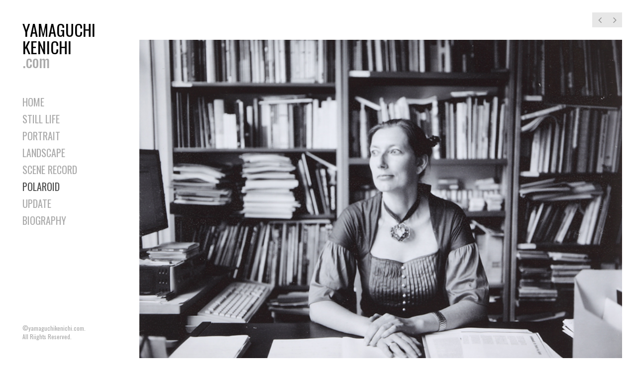

--- FILE ---
content_type: text/html; charset=UTF-8
request_url: http://yamaguchikenichi.com/portfolio/untittled-2
body_size: 3098
content:
<!doctype html>
<!--[if IE 8]> <html class="no-js lt-ie9" lang="ja"> <![endif]-->
<!--[if gt IE 8]><!--> <html class="no-js" lang="ja"> <!--<![endif]-->
<head>
	<meta charset="utf-8">
	<title>Untittled  |  yamaguchikenichi.com</title>
	<meta name="viewport" content="width=device-width, initial-scale=1">
<link href='http://fonts.googleapis.com/css?family=Oswald' rel='stylesheet' type='text/css'>
	<link rel="alternate" type="application/rss+xml" title="yamaguchikenichi.com &raquo; フィード" href="http://yamaguchikenichi.com/feed" />
<link rel="alternate" type="application/rss+xml" title="yamaguchikenichi.com &raquo; コメントフィード" href="http://yamaguchikenichi.com/comments/feed" />
<link rel='stylesheet' id='fancybox-css'  href='http://yamaguchikenichi.com/wp/wp-content/themes/wp_coastline5-v1.1/panel/scripts/fancybox-2.1.5/jquery.fancybox.css?ver=2.1.5' type='text/css' media='all' />
<link rel='stylesheet' id='ci-google-font-css'  href='http://fonts.googleapis.com/css?family=Roboto%3A400%2C400italic%2C500italic%2C700&#038;subset=latin%2Cgreek&#038;ver=4.0.38' type='text/css' media='all' />
<link rel='stylesheet' id='ci-bootstrap-css'  href='http://yamaguchikenichi.com/wp/wp-content/themes/wp_coastline5-v1.1/css/bootstrap.css?ver=4.0.38' type='text/css' media='all' />
<link rel='stylesheet' id='font-awesome-css'  href='http://yamaguchikenichi.com/wp/wp-content/themes/wp_coastline5-v1.1/css/font-awesome.css?ver=4.0.38' type='text/css' media='all' />
<link rel='stylesheet' id='dashicons-css'  href='http://yamaguchikenichi.com/wp/wp-includes/css/dashicons.min.css?ver=4.0.38' type='text/css' media='all' />
<link rel='stylesheet' id='ci-flexslider-css'  href='http://yamaguchikenichi.com/wp/wp-content/themes/wp_coastline5-v1.1/css/flexslider.css?ver=4.0.38' type='text/css' media='all' />
<link rel='stylesheet' id='ci-style-css'  href='http://yamaguchikenichi.com/wp/wp-content/themes/wp_coastline5-v1.1/style.css?ver=1.1' type='text/css' media='screen' />
<link rel='stylesheet' id='ci-color-scheme-css'  href='http://yamaguchikenichi.com/wp/wp-content/themes/wp_coastline5-v1.1/colors/default.css?ver=4.0.38' type='text/css' media='all' />
<script type='text/javascript' src='http://yamaguchikenichi.com/wp/wp-includes/js/jquery/jquery.js?ver=1.11.1'></script>
<script type='text/javascript' src='http://yamaguchikenichi.com/wp/wp-includes/js/jquery/jquery-migrate.min.js?ver=1.2.1'></script>
<script type='text/javascript' src='http://yamaguchikenichi.com/wp/wp-content/themes/wp_coastline5-v1.1/panel/scripts/modernizr-2.6.2.js?ver=4.0.38'></script>
<script type='text/javascript' src='http://yamaguchikenichi.com/wp/wp-content/themes/wp_coastline5-v1.1/panel/scripts/jquery.fitvids.js?ver=1.1'></script>
<link rel="EditURI" type="application/rsd+xml" title="RSD" href="http://yamaguchikenichi.com/wp/xmlrpc.php?rsd" />
<link rel="wlwmanifest" type="application/wlwmanifest+xml" href="http://yamaguchikenichi.com/wp/wp-includes/wlwmanifest.xml" /> 
<link rel='prev' title='Untittled' href='http://yamaguchikenichi.com/portfolio/522' />
<link rel='next' title='Untittled' href='http://yamaguchikenichi.com/portfolio/untittled-3' />
<meta name="generator" content="WordPress 4.0.38" />
<link rel='canonical' href='http://yamaguchikenichi.com/portfolio/untittled-2' />
<link rel='shortlink' href='http://yamaguchikenichi.com/?p=523' />
<link rel="shortcut icon" type="image/x-icon" href="http://yamaguchikenichi.com/wp/wp-content/themes/wp_coastline5-v1.1/panel/img/favicon.ico" /><link rel="apple-touch-icon" href="http://yamaguchikenichi.com/wp/wp-content/themes/wp_coastline5-v1.1/panel/img/apple-touch-icon.png" /><link rel="apple-touch-icon" sizes="72x72" href="http://yamaguchikenichi.com/wp/wp-content/themes/wp_coastline5-v1.1/panel/img/apple-touch-icon-72x72.png" /><link rel="apple-touch-icon" sizes="114x114" href="http://yamaguchikenichi.com/wp/wp-content/themes/wp_coastline5-v1.1/panel/img/apple-touch-icon-72x72.png" /><link rel="pingback" href="http://yamaguchikenichi.com/wp/xmlrpc.php" />			
</head>
<body class="single single-portfolio postid-523 ci-coastline ci-coastline-1-1 ci-scheme-default">

<div id="page">
	<div class="sidebar" style="background: url('') 0 50%">
		<header id="masthead" role="banner">
			<a class="mobile-trigger" href="#"><i class="fa fa-navicon"></i></a>
			<h1 class="brand imglogo"><a href="http://yamaguchikenichi.com">YAMAGUCHI<br />KENICHI<br /><span>.com</span><!--<img src="http://yamaguchikenichi.com/wp/wp-content/uploads/2014/12/textimg01.jpg" alt="yamaguchikenichi.com" />--></a></h1>		</header>

		<div class="head-wrap">
			<nav id="nav" role="navigation">
				<ul id="navigation" class=""><li id="menu-item-893" class="menu-item menu-item-type-custom menu-item-object-custom menu-item-home menu-item-893"><a href="http://yamaguchikenichi.com/">HOME</a></li>
<li id="menu-item-79" class="menu-item menu-item-type-taxonomy menu-item-object-portfolio-category menu-item-79"><a href="http://yamaguchikenichi.com/portfolio-category/stilllife">STILL LIFE</a></li>
<li id="menu-item-80" class="menu-item menu-item-type-taxonomy menu-item-object-portfolio-category menu-item-80"><a href="http://yamaguchikenichi.com/portfolio-category/portrait">PORTRAIT</a></li>
<li id="menu-item-81" class="menu-item menu-item-type-taxonomy menu-item-object-portfolio-category menu-item-81"><a href="http://yamaguchikenichi.com/portfolio-category/landscape">LANDSCAPE</a></li>
<li id="menu-item-421" class="menu-item menu-item-type-taxonomy menu-item-object-portfolio-category menu-item-421"><a href="http://yamaguchikenichi.com/portfolio-category/scene">SCENE RECORD</a></li>
<li id="menu-item-118" class="menu-item menu-item-type-taxonomy menu-item-object-portfolio-category current-portfolio-ancestor current-menu-parent current-portfolio-parent menu-item-118"><a href="http://yamaguchikenichi.com/portfolio-category/polaroid">POLAROID</a></li>
<li id="menu-item-774" class="menu-item menu-item-type-post_type menu-item-object-page menu-item-774"><a href="http://yamaguchikenichi.com/update">UPDATE</a></li>
<li id="menu-item-96" class="menu-item menu-item-type-post_type menu-item-object-page menu-item-96"><a href="http://yamaguchikenichi.com/biography">BIOGRAPHY</a></li>
</ul>			</nav><!-- #nav -->

			
			<footer id="colophon" role="contentinfo">
								<p class="credits">©yamaguchikenichi.com.<br> 
All Riights Reserved.
</p>
			</footer>
		</div>
	</div>
<div class="content-wrap">
	<main id="content" role="main">
		<div class="container">
			<div class="row">
				<div class="col-xs-12">
																	<article id="entry-523" class="post-523 portfolio type-portfolio status-publish has-post-thumbnail hentry entry fullwidth-flex">
							<nav class="entry-nav">
								<a href="http://yamaguchikenichi.com/portfolio/522" rel="prev" class="entry-prev"><i class="fa fa-angle-left"></i></a><a href="http://yamaguchikenichi.com/portfolio/untittled-3" rel="prev" class="entry-next"><i class="fa fa-angle-right"></i></a>							</nav>
							<div class="row">
								<div class="col-xs-12">
																																								<figure class="entry-thumb">
												<div class="flexslider">
													<ul class="slides">
																													<li><a href="http://yamaguchikenichi.com/wp/wp-content/uploads/2014/12/photo34.jpg" class="fancybox" data-fancybox-group="gallery">
																																<img src="http://yamaguchikenichi.com/wp/wp-content/uploads/2014/12/photo34.jpg" alt="">
															</a></li>
																											</ul>
												</div>
											</figure>
																											</div>
								<div class="col-xs-12">
									<div class="entry-info-wrap">
										<h1 class="entry-title">Untittled</h1>
										<div class="entry-meta">
											<span class="entry-categories"><a href="http://yamaguchikenichi.com/portfolio-category/polaroid" rel="tag">POLAROID</a></span>
										</div>
										<div class="entry-content">
																					</div>
									</div>
								</div>
							</div>
						</article>
					
					
											<div class="related">
							<h3 class="section-title">Other Projects</h3>
							<div class="row joined">
																	<article class="item col-md-4" style="background: url('http://yamaguchikenichi.com/wp/wp-content/uploads/2014/12/photo92.jpg') center center; background-size: cover;">
										<a href="http://yamaguchikenichi.com/portfolio/untittled-3">
											<p class="item-title">Untittled</p>
										</a>
									</article>
																	<article class="item col-md-4" style="background: url('http://yamaguchikenichi.com/wp/wp-content/uploads/2015/11/スクリーンショット-2015-11-10-10.51.27.png') center center; background-size: cover;">
										<a href="http://yamaguchikenichi.com/portfolio/untittled">
											<p class="item-title">Untittled</p>
										</a>
									</article>
																	<article class="item col-md-4" style="background: url('http://yamaguchikenichi.com/wp/wp-content/uploads/2014/12/photo102.jpg') center center; background-size: cover;">
										<a href="http://yamaguchikenichi.com/portfolio/polaroid">
											<p class="item-title">Untittled</p>
										</a>
									</article>
																	<article class="item col-md-4" style="background: url('http://yamaguchikenichi.com/wp/wp-content/uploads/2015/11/photo114_-750x750.jpg') center center; background-size: cover;">
										<a href="http://yamaguchikenichi.com/portfolio/untittled-6">
											<p class="item-title">Untittled</p>
										</a>
									</article>
																	<article class="item col-md-4" style="background: url('http://yamaguchikenichi.com/wp/wp-content/uploads/2015/11/スクリーンショット-2015-11-10-10.52.49.png') center center; background-size: cover;">
										<a href="http://yamaguchikenichi.com/portfolio/522">
											<p class="item-title">Untittled</p>
										</a>
									</article>
																	<article class="item col-md-4" style="background: url('http://yamaguchikenichi.com/wp/wp-content/uploads/2014/12/photo53.jpg') center center; background-size: cover;">
										<a href="http://yamaguchikenichi.com/portfolio/untittled-5">
											<p class="item-title">Untittled</p>
										</a>
									</article>
															</div>
						</div>
									</div>
			</div>
		</div>
	</main>
</div>

</div> <!-- #page -->

<script type='text/javascript' src='http://yamaguchikenichi.com/wp/wp-content/themes/wp_coastline5-v1.1/panel/scripts/fancybox-2.1.5/jquery.fancybox.pack.js?ver=2.1.5'></script>
<script type='text/javascript' src='http://yamaguchikenichi.com/wp/wp-includes/js/comment-reply.min.js?ver=4.0.38'></script>
<script type='text/javascript' src='http://yamaguchikenichi.com/wp/wp-includes/js/hoverIntent.min.js?ver=r7'></script>
<script type='text/javascript' src='http://yamaguchikenichi.com/wp/wp-content/themes/wp_coastline5-v1.1/panel/scripts/jquery.hoverIntent.r7.min.js?ver=r7'></script>
<script type='text/javascript' src='http://yamaguchikenichi.com/wp/wp-content/themes/wp_coastline5-v1.1/panel/scripts/superfish-1.7.4.min.js?ver=1.7.4'></script>
<script type='text/javascript' src='http://yamaguchikenichi.com/wp/wp-content/themes/wp_coastline5-v1.1/panel/scripts/jquery.flexslider-2.1-min.js?ver=4.0.38'></script>
<script type='text/javascript' src='http://yamaguchikenichi.com/wp/wp-content/themes/wp_coastline5-v1.1/js/infinite-scroll/jquery.infinitescroll.min.js?ver=4.0.38'></script>
<script type='text/javascript' src='http://yamaguchikenichi.com/wp/wp-content/themes/wp_coastline5-v1.1/js/infinite-scroll/manual-trigger.js?ver=4.0.38'></script>
<script type='text/javascript' src='http://yamaguchikenichi.com/wp/wp-content/themes/wp_coastline5-v1.1/js/jquery-scrolltofixed.js?ver=4.0.38'></script>
<script type='text/javascript'>
/* <![CDATA[ */
var scriptsText = {"msgText":"Loading more posts...","finishedMsg":"All entries loaded"};
/* ]]> */
</script>
<script type='text/javascript' src='http://yamaguchikenichi.com/wp/wp-content/themes/wp_coastline5-v1.1/js/scripts.js?ver=1.1'></script>
<script type='text/javascript' src='http://yamaguchikenichi.com/wp/wp-content/themes/wp_coastline5-v1.1/panel/scripts/retina.1.3.0.min.js?ver=1.3.0'></script>
		<script type='text/javascript'>
			jQuery( document ).ready( function( $ ) {
				$( ".fancybox, a[rel^='fancybox[']" ).fancybox( {
					fitToView : true,
					padding   : 0,
					nextEffect: 'fade',
					prevEffect: 'fade'
				} );
			} );
		</script>
			<!--[if (gte IE 6)&(lte IE 8)]>
		<script type="text/javascript" src="http://yamaguchikenichi.com/wp/wp-content/themes/wp_coastline5-v1.1/panel/scripts/selectivizr-min.js"></script>
	<![endif]-->
	</body>
</html>

--- FILE ---
content_type: text/css
request_url: http://yamaguchikenichi.com/wp/wp-content/themes/wp_coastline5-v1.1/style.css?ver=1.1
body_size: 6860
content:
/*
Theme Name: Coastline
Theme URI: http://www.cssigniter.com/ignite/themes/coastline
Author: CSSIgniter
Author URI: http://www.cssigniter.com
Description: A Personal Theme for WordPress
Tags:
Version: 1.1
License: GNU General Public License
License URI: http://www.gnu.org/licenses/gpl-2.0.html
*/
/* -----------------------------------------
	Table of Contents
--------------------------------------------

.. General
.. Header
.. Homepage Specific Styles
.. Footer
.. Widgets Styling
.. Helpers, WordPress defaults, Generic Items
.. Mobile Menu
.. External Plugins
.. Global Mediaqueries

*/
/* -----------------------------------------
	Base & Main Structure
----------------------------------------- */
h1, h2, h3, h4, h5, h6 {
  line-height: normal;
  margin: 0 0 15px 0;
  font-weight: normal;
}

h1 {
  font-size: 22px;
}

h2 {
  font-size: 20px;
}

h3 {
  font-size: 18px;
}

h4 {
  font-size: 16px;
}

h5 {
  font-size: 15px;
}

h6 {
  font-size: 12px;
}

p {
  margin: 0 0 15px 0;
}

img {
  display: inline-block;
  vertical-align: middle;
  max-width: 100%;
  height: auto;
}

a {
  transition: color 0.18s ease, background-color 0.18s ease;
  outline: none;
  color: #000;
}

a:hover,
a:focus {
  text-decoration: none;
}

a:active {
  outline: none;
}

body {
  /* line-height: 1.71; */
  color: #585858;
  /* font-size: 14px; */
  font-family: Roboto, sans-serif;
  -webkit-font-smoothing: antialiased;
  font-family: 'Oswald', sans-serif;
}
body .entry-content{
  font-family: Roboto, sans-serif;
  -webkit-font-smoothing: antialiased;
}

label {
  display: block;
  font-size: 90%;
  margin-bottom: 2px;
}

[type="text"],
[type="password"],
[type="date"],
[type="datetime"],
[type="email"],
[type="number"],
[type="search"],
[type="tel"],
[type="time"],
[type="url"],
textarea {
  border-radius: 0;
  box-shadow: none;
  width: auto;
  font: inherit;
  padding: 11px 12px;
  height: auto;
  border: 1px solid #D7D7D7;
  line-height: normal;
  transition: all 0.18s ease;
  min-width: 80%;
}
[type="text"]:focus,
[type="password"]:focus,
[type="date"]:focus,
[type="datetime"]:focus,
[type="email"]:focus,
[type="number"]:focus,
[type="search"]:focus,
[type="tel"]:focus,
[type="time"]:focus,
[type="url"]:focus,
textarea:focus {
  border-color: #ACACAC;
  outline: none;
}

textarea {
  width: 100%;
  height: auto;
}

fieldset {
  padding: 15px 15px 0 15px;
}
fieldset legend {
  font-weight: bold;
  padding: 0 3px;
  margin: 0;
  margin-left: -3px;
}

input.highlight {
  border-color: #ff4a4a;
}

/* Buttons
=================================== */
a.btn, a.comment-reply-link,
[type=submit] {
  line-height: normal;
  border: 2px solid #363636;
  border-radius: 0;
  vertical-align: middle;
  display: inline-block;
  padding: 8px 24px;
  color: #444;
  background: transparent;
  box-shadow: none;
  outline: none;
  transition: all 0.18s ease;
  font-weight: bold;
  font-size: 14px;
}
a.btn:hover, a.comment-reply-link:hover,
[type=submit]:hover {
  background: #363636;
  color: #FFF;
}

#map * {
  max-width: none !important;
}

html,
body,
#page,
.sidebar {
  height: 100%;
}

#page {
  position: relative;
}

.sidebar {
  position: fixed;
  width: 250px;
  padding: 45px;
  z-index: 10;
  background-color: #111111;
}
@media (max-width: 767px) {
  .sidebar {
    width: 100%;
    position: relative;
    height: auto;
    background-position: top center !important;
    padding-bottom: 10px;
  }
}

.content-wrap {
  width: calc(100% - 250px);
  margin-left: 250px;
  float: left;
  padding: 0 15px;
}
.content-wrap.full {
  padding: 0;
}
@media (max-width: 767px) {
  .content-wrap {
    width: 100%;
    float: none;
    margin: 0;
    padding: 0;
  }
}

#content {
  margin: 80px 0 0;
}
.full #content {
  margin: 0;
}

/* -----------------------------------------
	Header
----------------------------------------- */
.alt-nav {
  display: none;
}

#nav {
  margin: 0 0 30px;
}

#nav ul {
  margin: 0;
  padding: 0;
  list-style: none;
}

#navigation {
  /* Navigation functional styles  ---------------------- */
}
#navigation li {
  position: relative;
  z-index: 100;
}
#navigation > li {
  display: block;
}
#navigation ul {
  position: absolute;
  z-index: 300;
  top: -999em;
}
#navigation li:hover > ul,
#navigation .sfHover > ul {
  top: -10px;
  left: 100%;
}
#navigation li li:hover > ul,
#navigation li .sfHover > ul {
  top: 0;
  left: 100%;
}
#navigation li li li:hover > ul,
#navigation li li .sfHover > ul {
  top: 0;
  left: 100%;
}
#navigation a {
  display: block;
  white-space: nowrap;
}
#navigation a {
  padding: 3px 0;
  color: rgba(0, 0, 0, 0.7);
  /* border-bottom: 1px solid rgba(0, 0, 0, 0.2); */
  outline: none;
  /* Global Menu Link Styles */
}
#navigation > li > a {
  /* First level link styles */
}
#navigation > li:last-child a {
  padding-right: 0;
}
#navigation a:hover,
#navigation .sfHover > a {
  text-decoration: none;
  color: rgba(0, 0, 0, 0.7);
  border-color: rgba(0, 0, 0, 0.5);
  /* First Level & Global Menu Link Hover Styles */
}
#navigation > li.sfHover > a,
#navigation > li.current_page_item > a,
#navigation > li.current-menu-item > a,
#navigation > li.current-menu-ancestor > a,
#navigation > li.current-menu-parent > a,
#navigation > li.current > a {
  color: rgba(0, 0, 0, 0.7);
  border-color: rgba(0, 0, 0, 0.5);
}
@media (min-width: 768px) {
  ul #navigation > li.sfHover > a, ul
  #navigation > li.current_page_item > a, ul
  #navigation > li.current-menu-item > a, ul
  #navigation > li.current-menu-ancestor > a, ul
  #navigation > li.current-menu-parent > a, ul
  #navigation > li.current > a {
    color: #4f4f4f;
    border-color: #4f4f4f;
  }
}
#navigation ul {
  padding: 9px 21px 14px;
  min-width: 230px;
  margin-left: 15px;
  /* All Lower Level Menu Container Styles */
}
#navigation a.sf-with-ul {
  padding-right: 20px;
  position: relative;
  /* Styling for navigation arrows  ---------- */
}
#navigation.sf-arrows .sf-with-ul:after {
  content: "\f054";
  font-family: FontAwesome;
  position: absolute;
  top: 50%;
  right: 0;
  margin-top: -6px;
  font-size: 8px;
  font-weight: normal;
}
#navigation.sf-arrows ul .sf-with-ul:after {
  right: 8px;
  content: "\f054";
  /* Styling for right facing arrows  ---------- */
}
@media (max-width: 767px) {
  #navigation ul {
    position: static;
    display: block !important;
    opacity: 1 !important;
    padding: 0;
    box-shadow: none;
    margin: 0 0 0 0px;
  }
  #navigation ul a {
    border-bottom: 1px solid rgba(255, 255, 255, 0.2);
  }
  #navigation.sf-arrows .sf-with-ul:after {
    display: none;
  }
}

.brand {
  margin: 0 0 50px;
  text-align: left;
  color: #000;
}
.brand.textual {
  font-size: 20px;
  font-weight: bold;
  margin: 0 0 30px;
}
.brand.textual a {
  color: #FFF;
}

.mobile-trigger {
  color: #FFF;
  position: absolute;
  font-size: 26px;
  top: 20px;
  right: 20px;
  line-height: 0.4;
  padding: 2px 5px;
  background: rgba(0, 0, 0, 0.1);
}
@media (min-width: 768px) {
  .mobile-trigger {
    display: none;
  }
}

@media (max-width: 767px) {
  .head-wrap {
    width: 100%;
    display: none;
    overflow: hidden;
  }
}

/* -----------------------------------------
	Entry Styles
----------------------------------------- */
.entry {
  margin: 0 0 40px;
  position: relative;
}

.entry-thumb {
  margin: 0;
}
.entry-thumb img {
  margin: 0 0 30px;
  display: inline-block;
}
.entry-thumb iframe {
  width: 100%;
  max-width: 100%;
}
.entry-thumb.alignnone {
  margin: 0;
}
.entry-thumb.alignleft img, .entry-thumb.alignright img, .entry-thumb.aligncenter img, .entry-thumb.alignnone img {
  margin: 0 0 15px;
}

.video-hold {
  margin: 0 0 30px;
}

.embed-youtube {
  position: relative;
  padding-bottom: 56.25%;
  /* 16:9 */
  padding-top: 25px;
  height: 0;
  margin-bottom: 30px;
}
.embed-youtube iframe {
  position: absolute;
  top: 0;
  left: 0;
  width: 100%;
  height: 100%;
}

.entry-icon {
  font-size: 22px;
  display: inline-block;
  margin-bottom: 15px;
}

.entry-title {
  font-size: 18px;
  font-weight: normal;
  margin: 0;
  color: #282828;
}
.entry-title a {
  color: #282828;
}
.entry-title a:hover {
  color: #000;
}
.type-page .entry-title {
  margin-bottom: 15px;
}

.entry-meta {
  color: #969595;
  margin-bottom: 18px;
}
.entry-meta a {
  color: #969595;
}
.entry-meta a:hover {
  text-decoration: underline;
}

.entry-reading-time {
  font-weight: 500;
  color: #282828;
  margin-top: -7px;
}

.entry-content a {
  border-bottom: 1px dotted #2f2f2f;
}
.entry-content blockquote {
  border-left: 12px solid #E2E2E2;
  margin: 0 0 30px;
  padding: 0 0 0 15px;
  font-size: 15px;
  line-height: 1.5;
}

.entry-nav {
  position: absolute;
  top: -55px;
  right: 0;
}
.entry-nav a {
  color: #949494;
  font-size: 20px;
  display: inline-block;
  padding: 5px 0 0;
  text-align: center;
  width: 30px;
  height: 30px;
  line-height: 0;
  background: #E7E7E7;
}
.entry-nav a:hover {
  background: #d1d1d1;
}

.search-notice {
  margin-bottom: 40px;
}

.entry-content .more-link {
  display: none;
}

/* -----------------------------------------
	Post Format Specific Styling
----------------------------------------- */
/* Audio */
.mejs-container {
  margin: 0 0 15px;
}

.format-audio.has-post-thumbnail .entry-thumb img {
  margin: 0;
}

/* Link */
.dashicons-format-link:before {
  content: '\f103';
}

/* Galleries */
.entry-content .gallery {
  margin-left: -5px;
  margin-right: -5px;
  margin-bottom: 15px;
}
.entry-content .gallery:before, .entry-content .gallery:after {
  content: " ";
  /* 1 */
  display: table;
  /* 2 */
}
.entry-content .gallery:after {
  clear: both;
}

.gallery-item {
  position: relative;
  margin-bottom: 10px;
}
.gallery-item img {
  width: 100%;
}

.gallery-item figcaption {
  position: absolute;
  bottom: 0;
  font-size: 12px;
  background: rgba(0, 0, 0, 0.5);
  width: 96%;
  padding: 10px;
  color: #fff;
}

.gallery-columns-1 .gallery-item {
  position: relative;
  min-height: 1px;
  padding-left: 5px;
  padding-right: 5px;
  position: relative;
  float: left;
  min-height: 1px;
  padding-left: 5px;
  padding-right: 5px;
  width: 50%;
}
@media (min-width: 768px) {
  .gallery-columns-1 .gallery-item {
    float: left;
    width: 100%;
  }
}

.gallery-columns-2 .gallery-item {
  position: relative;
  min-height: 1px;
  padding-left: 5px;
  padding-right: 5px;
  position: relative;
  float: left;
  min-height: 1px;
  padding-left: 5px;
  padding-right: 5px;
  width: 50%;
}
@media (min-width: 768px) {
  .gallery-columns-2 .gallery-item {
    float: left;
    width: 50%;
  }
}

.gallery-columns-3 .gallery-item {
  position: relative;
  min-height: 1px;
  padding-left: 5px;
  padding-right: 5px;
  position: relative;
  float: left;
  min-height: 1px;
  padding-left: 5px;
  padding-right: 5px;
  width: 50%;
}
@media (min-width: 768px) {
  .gallery-columns-3 .gallery-item {
    float: left;
    width: 33.33333%;
  }
}

.gallery-columns-4 .gallery-item {
  position: relative;
  min-height: 1px;
  padding-left: 5px;
  padding-right: 5px;
  position: relative;
  float: left;
  min-height: 1px;
  padding-left: 5px;
  padding-right: 5px;
  width: 50%;
}
@media (min-width: 768px) {
  .gallery-columns-4 .gallery-item {
    float: left;
    width: 25%;
  }
}

.gallery-columns-5 .gallery-item {
  position: relative;
  min-height: 1px;
  padding-left: 5px;
  padding-right: 5px;
  position: relative;
  float: left;
  min-height: 1px;
  padding-left: 5px;
  padding-right: 5px;
  width: 50%;
}
@media (min-width: 768px) {
  .gallery-columns-5 .gallery-item {
    float: left;
    width: 20%;
  }
}

.gallery-columns-6 .gallery-item {
  position: relative;
  min-height: 1px;
  padding-left: 5px;
  padding-right: 5px;
  position: relative;
  float: left;
  min-height: 1px;
  padding-left: 5px;
  padding-right: 5px;
  width: 50%;
}
@media (min-width: 768px) {
  .gallery-columns-6 .gallery-item {
    float: left;
    width: 16.66667%;
  }
}

.gallery-columns-7 .gallery-item {
  position: relative;
  min-height: 1px;
  padding-left: 5px;
  padding-right: 5px;
  position: relative;
  float: left;
  min-height: 1px;
  padding-left: 5px;
  padding-right: 5px;
  width: 50%;
}
@media (min-width: 768px) {
  .gallery-columns-7 .gallery-item {
    float: left;
    width: 14.28571%;
  }
}

.gallery-columns-8 .gallery-item {
  position: relative;
  min-height: 1px;
  padding-left: 5px;
  padding-right: 5px;
  position: relative;
  float: left;
  min-height: 1px;
  padding-left: 5px;
  padding-right: 5px;
  width: 50%;
}
@media (min-width: 768px) {
  .gallery-columns-8 .gallery-item {
    float: left;
    width: 12.5%;
  }
}

.gallery-columns-9 .gallery-item {
  position: relative;
  min-height: 1px;
  padding-left: 5px;
  padding-right: 5px;
  position: relative;
  float: left;
  min-height: 1px;
  padding-left: 5px;
  padding-right: 5px;
  width: 50%;
}
@media (min-width: 768px) {
  .gallery-columns-9 .gallery-item {
    float: left;
    width: 11.11111%;
  }
}

/* -----------------------------------------
	Pagination
----------------------------------------- */
#paging {
  margin-bottom: 50px;
  text-align: right;
}
#paging ul {
  display: block;
  text-align: right;
  list-style: none;
  margin: 0;
  padding: 0;
  width: 100%;
}
#paging ul li {
  display: inline-block;
}
#paging a,
#paging > span,
#paging li span {
  display: inline-block;
  line-height: normal;
  padding: 6px 11px;
  font-size: 14px;
  background: #E7E7E7;
  color: #424242;
  border: none;
}
#paging > span.current,
#paging li span.current,
#paging a:hover {
  text-decoration: none;
  background: #424242;
  color: #FFF;
}

/* -----------------------------------------
	Related Items
----------------------------------------- */
.related {
  margin-bottom: 50px;
}
.related h3 {
  margin-bottom: 20px;
}
.related .item {
  height: 300px;
}

.row.joined {
  margin: 0;
}
.row.joined [class*=col] {
  padding: 0;
}

/* -----------------------------------------
	Grid Item Listing
----------------------------------------- */
.full .container {
  width: 100%;
  padding: 0;
}

.item {
  height: 350px;
  -webkit-backface-visibility: hidden;
}
@media (max-width: 1199px) {
  .item {
    height: 300px;
  }
}
.item a {
  display: block;
  width: 100%;
  height: 100%;
  color: #FFF;
  position: relative;
  padding: 15px;
  overflow: hidden;
}
.item a:after {
  content: "";
  width: 100%;
  height: 100%;
  position: absolute;
  z-index: 1;
  top: 0;
  left: 0;
  opacity: 0;
  background: -webkit-linear-gradient(top, transparent 0%, rgba(0, 0, 0, 0.55) 50%);
  background: linear-gradient(to bottom, transparent 0%, rgba(0, 0, 0, 0.55) 50%);
  transition: opacity 0.3s ease;
}
.item a:hover:after {
  opacity: 1;
}
.item a:hover .item-title {
  opacity: 1;
  top: 50%;
  z-index: 2;
}

.item-title {
  position: absolute;
  width: 100%;
  font-weight: 500;
  text-transform: uppercase;
  font-style: italic;
  font-size: 16px;
  text-align: center;
  top: 60%;
  margin: -15px 0 0 -15px;
  opacity: 0;
  transition: top 0.35s ease, opacity 0.25s ease;
}

#load-more, .load-more > a {
  display: block;
  width: 100%;
  text-align: center;
  color: #000;
  text-transform: uppercase;
  height: 50px;
  font-size: 16px;
  padding: 11px 0 0;
}
#load-more:hover, .load-more > a:hover {
  text-decoration: none;
}

/* -----------------------------------------
	Footer
----------------------------------------- */
#colophon {
  position: absolute;
  bottom: 0;
  padding: 0 0 35px;
  font-size: 12px;
}
.admin-bar #colophon {
  padding-bottom: 60px;
}
@media (max-width: 767px) {
  #colophon {
    position: static;
  }
}
#colophon .widget {
  margin-bottom: 0;
}

.credits {
  margin: 5px 0 0;
}

/* -----------------------------------------
   Comments
----------------------------------------- */
#comments {
  margin: 35px 0 0;
}

#comment-list {
  margin: 0;
  padding: 0;
}
#comment-list ol, #comment-list ul {
  padding: 0 0 0 25px;
}
@media (max-width: 767px) {
  #comment-list ol, #comment-list ul {
    padding: 0;
  }
}

.post-comments {
  margin: 0 0 20px;
}
.post-comments ol, .post-comments ul {
  list-style: none;
}
.post-comments .avatar {
  float: left;
  overflow: hidden;
  margin: 0 15px 0 0;
}
.post-comments .edit-link {
  opacity: 0.8;
  margin-left: 10px;
}

.comment-body {
  margin: 0 0 25px;
}

.comment-metadata {
  font-size: .857142857em;
}

.comment-content {
  margin: 5px 0 0 79px;
}

a.comment-reply-link {
  padding: 3px 9px;
  font-size: 10px;
  text-transform: uppercase;
  margin: 0 0 0 79px;
}
a.comment-reply-link:hover {
  text-decoration: none;
}

.comment-reply-title small {
  font-size: 0.6em;
}

.form-allowed-tags {
  font-size: .857142857em;
}

/* Theme Specific Comment Styling */
.post-comments h3 {
  margin-bottom: 25px;
}

.comment-metadata a,
.comment-notes {
  color: #969595;
}

/* -----------------------------------------
	Widgets
----------------------------------------- */
.sidebar {
  color: rgba(255, 255, 255, 0.5);
}
.sidebar a {
  color: rgba(0, 0, 0, 1);
}
.sidebar a:hover {
  text-decoration: none;
}
.sidebar .widget {
  font-size: 12px;
}

.widget {
  margin-bottom: 25px;
}

.widget-title {
  color: white;
  font-size: 17px;
  margin: 0 0 5px;
}

#sidebar .widget:last-child {
  margin-bottom: 0;
}

.widget ul {
  list-style: none;
  margin: 0;
  padding: 0;
}

.widget ul li {
  padding: 5px 0;
  border-bottom: 1px dotted rgba(255, 255, 255, 0.4);
  display: block;
  margin: 0;
}

.widget ul ul.children li:first-child {
  border-top: 1px dotted #e5e5e5;
}

.widget ul ul.children li:last-child {
  border-bottom: none;
  padding-bottom: 0;
}

.widget ul.children {
  margin-top: 5px;
}

.widget ul.children li {
  padding-left: 15px;
}

/* WIDGET: #Ads125
========================================= */
#ads125, .ads125 {
  margin: 0;
  padding: 0;
  list-style: none;
}

#ads125 li,
.ads125 li {
  background: none repeat scroll 0 0 transparent;
  border: 0 none;
  float: left;
  margin: 0 15px 10px 0;
  padding: 0;
  max-width: 125px;
}

/* WIDGET: #Search
========================================= */
.searchform {
  line-height: 1;
  position: relative;
}

.searchform > div {
  position: relative;
  line-height: 1;
}

.searchform .screen-reader-text {
  display: none;
}

.searchform [type=text] {
  border-radius: 0;
  margin: 0;
  width: 100%;
  font: inherit;
  line-height: normal;
  height: 40px;
}
.sidebar .searchform [type=text] {
  background: none;
  border: 2px solid rgba(255, 255, 255, 0.3);
  color: rgba(255, 255, 255, 0.6);
}
.sidebar .searchform [type=text]:focus {
  border-color: #FFF;
}

.searchsubmit {
  font-size: 14px;
  line-height: 0;
  padding: 3px 11px 2px;
  position: absolute;
  right: 0;
  top: 0;
  height: 100%;
  border: none;
  background: none;
}
.searchsubmit:hover {
  background: none;
}
.sidebar .searchsubmit {
  color: rgba(255, 255, 255, 0.3);
}

.sidebar ::-webkit-input-placeholder {
  color: rgba(255, 255, 255, 0.4);
}
.sidebar :-moz-placeholder {
  color: rgba(255, 255, 255, 0.4);
}
.sidebar ::-moz-placeholder {
  color: rgba(255, 255, 255, 0.4);
}
.sidebar :-ms-input-placeholder {
  color: rgba(255, 255, 255, 0.4);
}

/* WIDGET: #Flickr
========================================= */
.flickr_badge_image {
  float: left;
  margin: 0 15px 15px 0;
}
.flickr_badge_image a {
  display: block;
  line-height: 0;
}

/* WIDGET: #About
========================================= */
.widget_about {
  margin-top: -5px;
}
.widget_about .alignleft {
  float: left;
  margin: 5px 10px 6px 0;
}
.widget_about .alignright {
  float: right;
  margin: 5px 0 6px 10px;
}

/* WIDGET: #Text Widget
========================================= */
.widget_text p:last-child {
  margin-bottom: 0;
}

/* WIDGET: #Twitter
========================================= */
.widget_ci_twitter_widget ul li {
  margin-bottom: 12px;
}
.widget_ci_twitter_widget .twitter-time {
  display: block;
  font-size: 0.85em;
}

/* WIDGET: #Calendar
================================================== */
#wp-calendar {
  width: 100%;
}
#wp-calendar a {
  font-weight: bold;
  font-style: italic;
}
#wp-calendar caption {
  text-align: left;
  margin-top: 10px;
  background: none repeat scroll 0 0 rgba(0, 0, 0, 0.03);
  padding: 9px;
}
#wp-calendar thead {
  font-size: 10px;
}
#wp-calendar thead th {
  background: rgba(0, 0, 0, 0.1);
  font-weight: bold;
  padding: 8px;
}
#wp-calendar tbody td {
  background: none;
  border: 1px solid rgba(0, 0, 0, 0.1);
  text-align: center;
  padding: 3px;
}
#wp-calendar tbody td:hover {
  background: rgba(0, 0, 0, 0.1);
}
#wp-calendar tbody .pad {
  background: none;
}
#wp-calendar tfoot #next {
  font-size: 10px;
  text-transform: uppercase;
  text-align: right;
}
#wp-calendar tfoot #prev {
  font-size: 10px;
  text-transform: uppercase;
  padding-top: 10px;
}

/* WIDGET: #Social Icons
========================================= */
.social-icon i {
  font-size: 24px;
  display: inline-block;
  margin-right: 3px;
}

.social-icon:hover i {
  opacity: 1;
}

.ci-socials-ignited-fa a {
  transition: opacity 0.18s ease;
  opacity: 0.5;
  margin-right: 4px;
  line-height: 1;
}
.ci-socials-ignited-fa a:hover {
  opacity: 1;
}

/* ----------------------------------------------
	Helpers, WordPress Defaults, Generic Items
---------------------------------------------- */
/* WordPress Generated Classes
=================================== */
.alignnone {
  margin: 5px 20px 20px 0;
}

.aligncenter,
div.aligncenter {
  display: block;
  margin: 5px auto 5px auto;
}

.alignright {
  float: right;
  margin: 5px 0 20px 20px;
}

.alignleft {
  float: left;
  margin: 5px 20px 20px 0;
}

.aligncenter {
  display: block;
  margin: 5px auto 5px auto;
}

a img.alignright {
  float: right;
  margin: 5px 0 20px 20px;
}

a img.alignnone {
  margin: 5px 20px 20px 0;
}

a img.alignleft {
  float: left;
  margin: 5px 20px 20px 0;
}

a img.aligncenter {
  display: block;
  margin-left: auto;
  margin-right: auto;
}

.wp-caption {
  background: #fff;
  border: 1px solid #f0f0f0;
  max-width: 96%;
  padding: 5px 3px 10px;
  text-align: center;
}

.wp-caption.alignnone {
  margin: 5px 20px 20px 0;
}

.wp-caption.alignleft {
  margin: 5px 20px 20px 0;
}

.wp-caption.alignright {
  margin: 5px 0 20px 20px;
}

.wp-caption img {
  border: 0 none;
  height: auto;
  margin: 0;
  max-width: 98.5%;
  padding: 0;
  width: auto;
}

.wp-caption p.wp-caption-text {
  font-size: 11px;
  line-height: 17px;
  margin: 0;
  padding: 0 4px 5px;
}

table {
  width: 100%;
  margin-bottom: 20px;
}

/* -----------------------------------------
   MOBILE MENU
----------------------------------------- */
/* -----------------------------------------
	External Plugins
----------------------------------------- */
/* Flexslider */
.flexslider {
  margin: 0;
  padding: 0;
  border: none;
  box-shadow: none;
  border-radius: 0;
  overflow: hidden;
}

.flex-direction-nav a {
  width: 30px;
  height: 45px;
  top: 50%;
  margin: -35px 0 0 0;
  opacity: 0.5;
  text-shadow: none;
  background: #e7e7e7;
  text-align: center;
}
.flex-direction-nav a:hover {
  opacity: 1;
  color: #585858;
}

.flex-direction-nav a:before {
  font-family: FontAwesome;
  content: '\f104';
  font-size: 17px;
  position: relative;
  top: 8px;
}

.flex-direction-nav a.flex-next:before {
  content: '\f105';
  left: -10px;
}

.flex-direction-nav a.flex-next {
  right: 0;
}

.flex-direction-nav a.flex-prev {
  left: 0;
}

.flexslider:hover .flex-prev {
  left: 0;
}
.flexslider:hover .flex-next {
  right: 0;
}

/* Infinite Scrolling Loader */
#infscr-loading {
  font-size: 13px;
  text-align: center;
  position: fixed;
  top: 0;
  left: 0;
  width: 100% !important;
  height: 100% !important;
  opacity: 1;
  background: rgba(43, 43, 43, 0.5);
  padding: 0;
  margin: 0;
  font-style: normal;
  z-index: 10;
  line-height: 1.5;
}
#infscr-loading img {
  display: none;
}
#infscr-loading em {
  font-style: normal;
}
#infscr-loading > div {
  position: absolute;
  width: 266px;
  padding: 95px 30px 50px;
  top: 50%;
  left: 50%;
  margin-left: -133px;
  margin-top: -120px;
  border-radius: 2px;
  letter-spacing: 0.04em;
}
#infscr-loading > div:before {
  content: "";
  width: 32px;
  height: 31px;
  z-index: 5;
  position: absolute;
  top: 45px;
  left: 50%;
  margin-left: -19px;
  -webkit-animation: spin 1s linear infinite;
  -moz-animation: spin 1s linear infinite;
  animation: spin 1s linear infinite;
}

@-moz-keyframes spin {
  100% {
    -moz-transform: rotate(360deg);
  }
}
@-webkit-keyframes spin {
  100% {
    -webkit-transform: rotate(360deg);
  }
}
@keyframes spin {
  100% {
    -webkit-transform: rotate(360deg);
    transform: rotate(360deg);
  }
}
/* Jetpack Sharing */
div.sharedaddy {
  margin: 0 0 30px;
}

div.sharedaddy div.sd-block {
  border: none !important;
}

div.sharedaddy .sd-content {
  float: none !important;
  width: 100% !important;
}

/* Jetpack Comments */
.comment-subscription-form {
  margin-bottom: 5px;
  color: #969595;
}


#navigation ul {
background-color: #F0F0F0 !important;
}

#load-more, .load-more > a, #infscr-loading > div {
background-color: #F0F0F0 !important;
}

.brand a {
font-family: 'Oswald', sans-serif;
font-size: 33px;
letter-spacing: 0px;
line-height: 91%;
padding: 0;
margin: 0;
}


#navigation a {
font-family: 'Oswald', sans-serif;
font-size: 20px;
color:#aaa;
}



#navigation .current-menu-item a{
color:#000;
}


.brand a span{
color: #aaa;
/* padding: 0px; */
/* margin: 0; */
/* box-sizing: content-box; */
margin-top: -7px;
display: block;
}


.credits {
font-family: 'Oswald', sans-serif;
color:#aaa;
}


@media only screen and (max-width:640px) {
.sidebar {
padding: 21px 45px 0px 17px;
}

.brand {
margin: 0 0 21px;
}
}